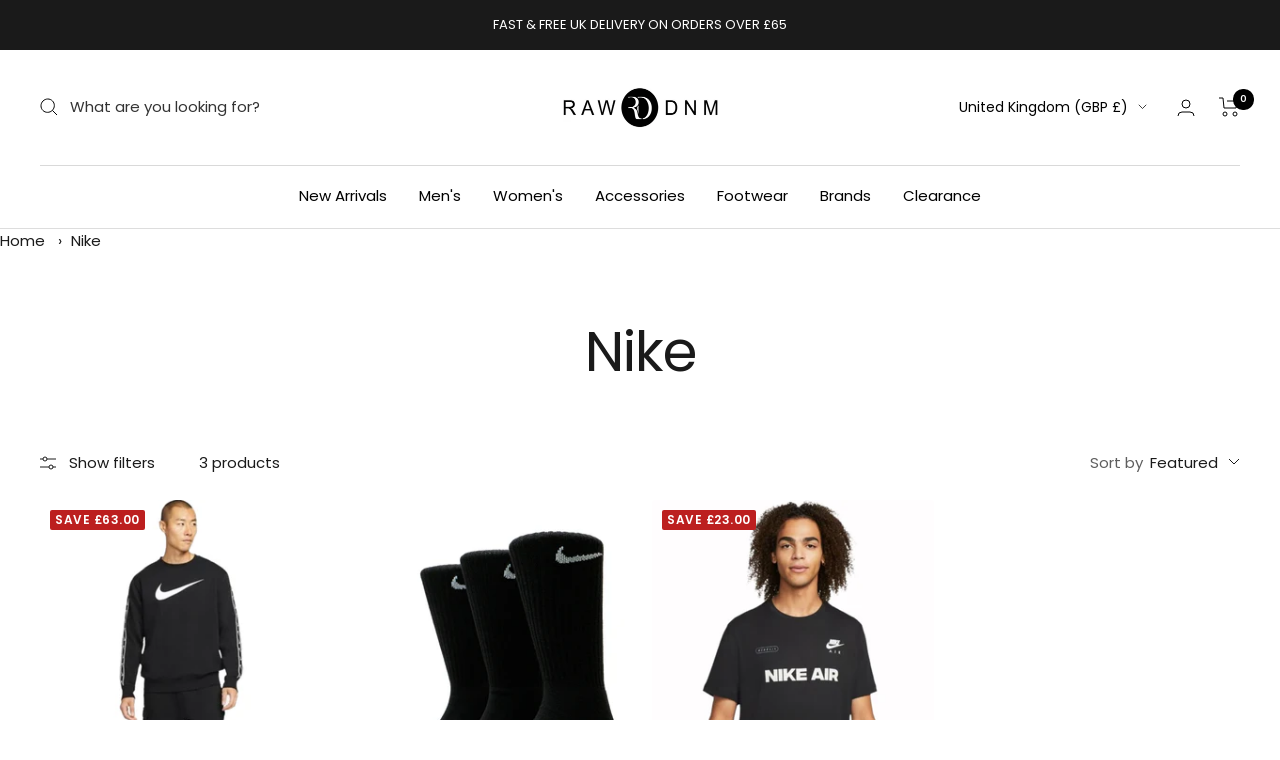

--- FILE ---
content_type: text/css
request_url: https://rawdenim.co.uk/cdn/shop/t/16/assets/custom.css?v=103761968146035599011712734260
body_size: 1552
content:
a.header__linklist-link.link--animated:hover,.product-item-meta__title:hover{color:#56cfe1}.table td,.rte table td{padding:0;border-bottom:1px solid #ccc}.table th,.rte table th{padding:6px 0}.color-swatch-list--mini .color-swatch__item{width:20px;height:20px}.product-item-meta__swatch-list{gap:22px}.product-content__tabs.anchor{width:100%}.product-sticky-form .button,.product-sticky-form .select{line-height:14px;height:59px;width:150px;padding-left:10px;padding-right:10px}.shopify-section--product-recommendations h3.heading.h3,.shopify-section--recently-viewed-products h3.heading.h3{text-align:center;text-transform:uppercase;font-size:26px;letter-spacing:1px;display:grid;grid-template-columns:1fr auto 1fr;grid-template-rows:16px 0;grid-gap:22px}.shopify-section--product-recommendations h3.heading.h3:after,.shopify-section--product-recommendations h3.heading.h3:before,.shopify-section--recently-viewed-products h3.heading.h3:before,.shopify-section--recently-viewed-products h3.heading.h3:after{content:" ";display:block;border-bottom:2px solid #ccc;background-color:#f8f8f8}.product__info h1.product-meta__title.heading.h3{font-size:27px}.page-content--medium,.shopify-policy__body{max-width:inherit}.page-header__text-wrapper h1.heading.h2{font-size:28px}li.breadcrumb__item span.breadcrumb__link{color:#2a2a2a}div#shopify-section-template--14656884277337__1658732786e92b6bc6 .logo-list__list{--logos-per-row: 5;--logos-gap: 12px}div#shopify-section-template--14656884277337__1658732786e92b6bc6 .logo-list__list img{max-width:initial}.logo-s{display:flex;flex-direction:column;align-items:center}p.logo-t{margin:0;font-weight:600;font-size:16px}.shopify-section--collection-banner .image-overlay__image-wrapper img.image-overlay__image{object-fit:contain}.shopify-section--collection-banner .content-box--medium{display:none}@media only screen and (max-width: 768px){.logo-list--grid{padding:0}.logo-list__item{padding:5px}div#shopify-section-template--14656884277337__1658732786e92b6bc6 .logo-list__list{--logos-per-row: 2;--logos-gap: 50px}div#shopify-section-template--14656884277337__1658732786e92b6bc6 .logo-list__list img{width:170px!important}.shopify-section--collection-banner .image-overlay--small{--image-height: auto}.color-swatch-list--mini .color-swatch__item{width:20px;height:20px}.product-content__tabs{margin:0}}@media only screen and (min-width: 1280px){.header__wrapper{padding:calc(15px - var(--reduce-header-padding) * 6px) 0}.mega-menu__inner{display:flex;grid-auto-flow:column;padding-bottom:37px;max-height:initial;overflow:hidden;z-index:1}.header--bordered .mega-menu{margin-top:1px;max-width:80%;left:10%;box-shadow:0 5px 5px 1px #b7afaf;padding-bottom:1%}.mega-menu__column{width:18%;margin-bottom:1%;margin-top:1%}.mega-menu:after{background:none}#shopify-section-template--14590177509465__main{--section-products-per-row: 4 !important}.product-list__inner{overflow:hidden!important}#shopify-section-template--14590177542233__collection-list .section{margin:2% 0}.multi-column--large{--section-items-per-row: 2 !important}}@media only screen and (min-width: 1440px){.list-collections--carousel .list-collections__item-list{grid-auto-columns:25.5vw;padding-left:25px}.list-collections__scroller.is-scrollable .list-collections__item-list{padding-right:25px!important}.header--bordered .mega-menu{margin-top:1px;max-width:65%;left:17%;box-shadow:0 5px 5px 1px #b7afaf;padding-bottom:1%}.mega-menu__column{margin-bottom:1%;margin-top:1%}#shopify-section-template--14590177542233__collection-list .section{margin:2% 0}.multi-column--medium{--section-items-per-row: 4}}@media only screen and (min-width: 1600px){.container,.shopify-policy__container.shopify-policy__container,.page-content,.shopify-policy__body{max-width:100%!important}}//Additional CSS .page-content.page-content--large.rte{max-width:100%}.size-g h4.margin-bottom30{font-size:21px;margin-bottom:10px;font-weight:600}table.sizz td,table.sizz th{padding:6px 10px;border:1px solid #ccc}.table th:first-child,.rte table th:first-child,.table td:first-child,.rte table td:first-child{padding-left:9px!important}.multi-column--large{--section-items-per-row: 2}#shopify-section-template--14685274570841__1660034795628fb0ff{quotes:none;background:#f1f1f1!important;padding:10px!important;margin-bottom:20px!important;position:relative!important;font-style:italic;display:block;border-radius:4px!important;-webkit-border-radius:4px;-moz-border-radius:4px;-o-border-radius:4px;font-family:Libre Baskerville}#shopify-section-template--14685274570841__1660034795628fb0ff .section__color-wrapper{display:flow-root;background:transparent}.cart__content .table td{padding:var(--table-spacing)!important;border:none!important}.cart__content .table th:first-child,.cart__content .table td:first-child{padding-left:unset!important}a.mega-menu__title.heading.heading--small{font-weight:500;white-space:nowrap}button.mobile-nav__link.heading.h5,a.mobile-nav__link.heading.h5{font-size:15px}.nav-logo-class{padding-left:20px;padding-bottom:10px}.fadeOut{display:none}.footLine{border-bottom:none!important}body{align-items:center;justify-content:center}.slider{height:auto;margin:auto;overflow:hidden;position:relative;width:100%;max-width:1330px}.slider .owl-carousel .owl-item img{object-fit:contain}ul.mobile-nav.list--unstyled{position:static}ul.mobile-nav li.mobile-nav__item{position:relative;position:static}ul.mobile-nav li.mobile-nav__item .collapsible{position:absolute;top:75px;left:0;background-color:#fff;height:100%;opacity:0;overflow-x:hidden;overflow-y:hidden;-webkit-transition:opacity .55s ease,visibility .55s,transform .55s ease,-webkit-transform .55s ease;transition:opacity .55s ease,visibility .55s,transform .55s ease,-webkit-transform .55s ease;-webkit-transform:translateX(100%);transform:translate(100%);width:80vw;visibility:hidden;z-index:99999}.accordion-handler{padding:15px 9px!important}span.fat-arrow{display:inline-block;margin-left:7px;transform:translateY(1px) scale(1.3)}ul.mobile-nav li.mobile-nav__item .collapsible[open]{opacity:1;transform:translate(0);visibility:visible;transition:opacity .55s ease,visibility .55s,transform .55s ease,-webkit-transform .55s ease}.drawer__content{position:relative;max-height:388px}button.mobile-nav__link.heading[aria-expanded=true]{position:absolute;top:15px;z-index:99;background:#000;left:0;right:0;padding:0;justify-content:flex-start;color:#fff}.drawer[open]{width:80%}.nav-logo-class{margin-top:16px;display:grid;grid-template-columns:repeat(4,1fr)}div#trustpilot-widget-trustbox-0{transform:scale(.65) translate(-50px)}.product-form__option-selector .color-swatch__item{width:25px;height:25px}.product-form__option-selector .color-swatch-list{gap:0px}.mobile-nav__item[data-level="1"]{border:none!important}.mobile-nav__item[data-level="1"] .nav-item{position:relative;margin-bottom:10px}.mobile-nav__item[data-level="1"] .nav-item img.menu-img{border-radius:5px;border:1px solid #a7a7a7}.mobile-nav__item[data-level="1"] .nav-item img+a,.mobile-nav__item[data-level="1"] .nav-item img+button{position:absolute;top:50%;transform:translateY(-50%);left:15px;padding-left:0!important;font-size:18px;font-weight:900;background:transparent;color:#000}.mobile-nav__item collapsible-content ul.mobile-nav{padding-left:15px!important}.mobile-nav__item[data-level="1"] .nav-item img+a .fat-arrow,.mobile-nav__item[data-level="1"] .nav-item img+button .fat-arrow{display:none}li.mobile-nav__item.footLine .nav-item{position:absolute;top:0;max-height:70px;overflow:hidden;border-radius:5px}.mobile-nav__item.footLine .nav-item{position:static}ul.mobile-nav li.mobile-nav__item,ul.mobile-nav li.mobile-nav__item.footLine{position:relative}.mobile-nav__item collapsible-content{opacity:0!important}.mobile-nav__item.footLine collapsible-content{opacity:1!important}.drawer__content .mobile-drawer-search-bar{margin-bottom:10px;background:#000;color:#fff!important;padding:10px;border-radius:5px}.drawer__content{max-height:100%}@media screen and (max-width:768px){#salesfire-search>div{top:90px!important;right:0!important;bottom:0!important;left:0!important}predictive-search-drawer#search-drawer{z-index:11}.mobile-drawer-search-bar a{display:flex;align-items:center;justify-content:space-between;gap:10px}}@media screen and (min-width:1000px){.custom-product-gallery flickity-controls{display:none}.custom-product-gallery product-media.product__media{padding-left:0}.custom-product-gallery .product__media-list-wrapper{width:100%!important;max-width:100%!important}.custom-product-gallery .flickity-enabled.is-hovering-right .flickity-viewport,.custom-product-gallery .flickity-enabled.is-hovering-left .flickity-viewport{cursor:unset!important}.custom-product-gallery .flickity-viewport{position:relative;height:100%!important;overflow:visible!important}.custom-product-gallery .flickity-slider{position:relative!important;transform:unset!important;display:flex;flex-direction:row!important;flex-wrap:wrap!important;gap:20px}.custom-product-gallery .product__media-item{width:100%;position:relative!important;transform:unset!important}.custom-product-gallery .product__info{position:sticky;top:190px}.custom-product-gallery.col-two .product__media-item{width:calc(50% - 10px)!important;max-width:unset!important;min-width:unset!important}.custom-product-gallery.collage .product__media-item:first-child{width:100%!important}.custom-product-gallery.collage .product__media-item{width:calc(50% - 10px)!important;max-width:unset!important;min-width:unset!important}.product__zoom-button{position:sticky!important;top:190px;bottom:unset!important;margin-left:auto;margin-bottom:-36px}}
/*# sourceMappingURL=/cdn/shop/t/16/assets/custom.css.map?v=103761968146035599011712734260 */


--- FILE ---
content_type: text/css
request_url: https://rawdenim.co.uk/cdn/shop/t/16/assets/bold.css?v=816252184873321131706874500
body_size: -700
content:
.bold_option_value_swatch {
width: 20px;
height: 20px;
}

--- FILE ---
content_type: text/javascript
request_url: https://rawdenim.co.uk/cdn/shop/t/16/assets/custom.js?v=167639537848865775061706874500
body_size: -790
content:
//# sourceMappingURL=/cdn/shop/t/16/assets/custom.js.map?v=167639537848865775061706874500
